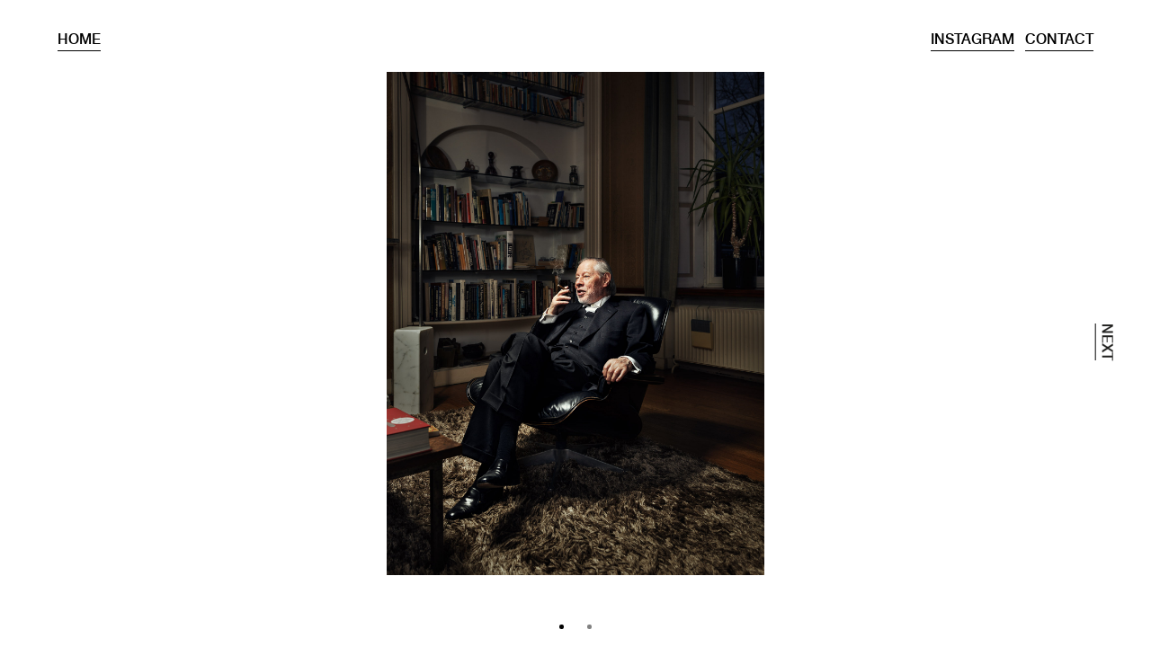

--- FILE ---
content_type: text/html; charset=UTF-8
request_url: https://www.erooks.nl/portfolio/martin-halie/
body_size: 7601
content:
<!doctype html>
<html class="no-js" lang="nl-NL" ng-app="app">
  <head>
    <meta charset="UTF-8" />
    <meta http-equiv="X-UA-Compatible" content="IE=edge">
    <meta name="viewport" content="width=device-width, initial-scale=1, maximum-scale=1">
    <title>Martin Halie - Ewoud Rooks Photography</title>

    <link rel="shortcut icon" href="https://www.erooks.nl/wp-content/themes/ewoud/dist/img/favicon.ico" type="image/x-icon" />
    <link rel="apple-touch-icon" sizes="57x57" href="https://www.erooks.nl/wp-content/themes/ewoud/dist/img/apple-touch-icon-57x57.png">
    <link rel="apple-touch-icon" sizes="60x60" href="https://www.erooks.nl/wp-content/themes/ewoud/dist/img/apple-touch-icon-60x60.png">
    <link rel="apple-touch-icon" sizes="72x72" href="https://www.erooks.nl/wp-content/themes/ewoud/dist/img/apple-touch-icon-72x72.png">
    <link rel="apple-touch-icon" sizes="76x76" href="https://www.erooks.nl/wp-content/themes/ewoud/dist/img/apple-touch-icon-76x76.png">
    <link rel="apple-touch-icon" sizes="114x114" href="https://www.erooks.nl/wp-content/themes/ewoud/dist/img/apple-touch-icon-114x114.png">
    <link rel="apple-touch-icon" sizes="120x120" href="https://www.erooks.nl/wp-content/themes/ewoud/dist/img/apple-touch-icon-120x120.png">
    <link rel="apple-touch-icon" sizes="144x144" href="https://www.erooks.nl/wp-content/themes/ewoud/dist/img/apple-touch-icon-144x144.png">
    <link rel="apple-touch-icon" sizes="152x152" href="https://www.erooks.nl/wp-content/themes/ewoud/dist/img/apple-touch-icon-152x152.png">
    <link rel="apple-touch-icon" sizes="180x180" href="https://www.erooks.nl/wp-content/themes/ewoud/dist/img/apple-touch-icon-180x180.png">
    <link rel="icon" type="image/png" href="https://www.erooks.nl/wp-content/themes/ewoud/dist/img/android-chrome-192x192.png" sizes="192x192">
    <meta name="msapplication-square70x70logo" content="https://www.erooks.nl/wp-content/themes/ewoud/dist/img/smalltile.png" />
    <meta name="msapplication-square150x150logo" content="https://www.erooks.nl/wp-content/themes/ewoud/dist/img/mediumtile.png" />
    <meta name="msapplication-wide310x150logo" content="https://www.erooks.nl/wp-content/themes/ewoud/dist/img/widetile.png" />
    <meta name="msapplication-square310x310logo" content="https://www.erooks.nl/wp-content/themes/ewoud/dist/img/largetile.png" />

    <base href="/">
    <!-- <meta name="fragment" content="!" /> -->

    <link rel="stylesheet" href="https://www.erooks.nl/wp-content/themes/ewoud/dist/css/app.css?v=1.2.0">

    <script>
      // Picture element HTML5 shiv
      document.createElement( "picture" );
    </script>

    <script src="https://www.erooks.nl/wp-content/themes/ewoud/dist/picturefill/picturefill.min.js" async></script>
    
    <!-- Facebook Pixel Code -->
    <script>
    !function(f,b,e,v,n,t,s)
    {if(f.fbq)return;n=f.fbq=function(){n.callMethod?
    n.callMethod.apply(n,arguments):n.queue.push(arguments)};
    if(!f._fbq)f._fbq=n;n.push=n;n.loaded=!0;n.version='2.0';
    n.queue=[];t=b.createElement(e);t.async=!0;
    t.src=v;s=b.getElementsByTagName(e)[0];
    s.parentNode.insertBefore(t,s)}(window,document,'script',
    'https://connect.facebook.net/en_US/fbevents.js');
     fbq('init', '1318253281531424'); 
    fbq('track', 'PageView');
    </script>
    <noscript>
     <img height="1" width="1" src="https://www.facebook.com/tr?id=1318253281531424&ev=PageView&noscript=1"/>
    </noscript>
    <!-- End Facebook Pixel Code -->

    <meta name='robots' content='index, follow, max-image-preview:large, max-snippet:-1, max-video-preview:-1' />
	<style>img:is([sizes="auto" i], [sizes^="auto," i]) { contain-intrinsic-size: 3000px 1500px }</style>
	
	<!-- This site is optimized with the Yoast SEO plugin v26.6 - https://yoast.com/wordpress/plugins/seo/ -->
	<link rel="canonical" href="https://www.erooks.nl/portfolio/martin-halie/" />
	<meta property="og:locale" content="nl_NL" />
	<meta property="og:type" content="article" />
	<meta property="og:title" content="Martin Halie - Ewoud Rooks Photography" />
	<meta property="og:url" content="https://www.erooks.nl/portfolio/martin-halie/" />
	<meta property="og:site_name" content="Ewoud Rooks Photography" />
	<meta property="article:modified_time" content="2020-02-14T12:50:09+00:00" />
	<meta property="og:image" content="https://www.erooks.nl/wp-content/uploads/2016/04/ERooks-MartinHalie.jpg" />
	<meta property="og:image:width" content="1500" />
	<meta property="og:image:height" content="2000" />
	<meta property="og:image:type" content="image/jpeg" />
	<meta name="twitter:card" content="summary_large_image" />
	<script type="application/ld+json" class="yoast-schema-graph">{"@context":"https://schema.org","@graph":[{"@type":"WebPage","@id":"https://www.erooks.nl/portfolio/martin-halie/","url":"https://www.erooks.nl/portfolio/martin-halie/","name":"Martin Halie - Ewoud Rooks Photography","isPartOf":{"@id":"https://www.erooks.nl/#website"},"primaryImageOfPage":{"@id":"https://www.erooks.nl/portfolio/martin-halie/#primaryimage"},"image":{"@id":"https://www.erooks.nl/portfolio/martin-halie/#primaryimage"},"thumbnailUrl":"https://www.erooks.nl/wp-content/uploads/2016/04/ERooks-MartinHalie.jpg","datePublished":"2016-04-11T16:53:38+00:00","dateModified":"2020-02-14T12:50:09+00:00","breadcrumb":{"@id":"https://www.erooks.nl/portfolio/martin-halie/#breadcrumb"},"inLanguage":"nl-NL","potentialAction":[{"@type":"ReadAction","target":["https://www.erooks.nl/portfolio/martin-halie/"]}]},{"@type":"ImageObject","inLanguage":"nl-NL","@id":"https://www.erooks.nl/portfolio/martin-halie/#primaryimage","url":"https://www.erooks.nl/wp-content/uploads/2016/04/ERooks-MartinHalie.jpg","contentUrl":"https://www.erooks.nl/wp-content/uploads/2016/04/ERooks-MartinHalie.jpg","width":1500,"height":2000},{"@type":"BreadcrumbList","@id":"https://www.erooks.nl/portfolio/martin-halie/#breadcrumb","itemListElement":[{"@type":"ListItem","position":1,"name":"Home","item":"https://www.erooks.nl/"},{"@type":"ListItem","position":2,"name":"Martin Halie"}]},{"@type":"WebSite","@id":"https://www.erooks.nl/#website","url":"https://www.erooks.nl/","name":"Ewoud Rooks Photography","description":"fotograaf Groningen","potentialAction":[{"@type":"SearchAction","target":{"@type":"EntryPoint","urlTemplate":"https://www.erooks.nl/?s={search_term_string}"},"query-input":{"@type":"PropertyValueSpecification","valueRequired":true,"valueName":"search_term_string"}}],"inLanguage":"nl-NL"}]}</script>
	<!-- / Yoast SEO plugin. -->


<link rel='dns-prefetch' href='//www.erooks.nl' />
<script type="text/javascript">
/* <![CDATA[ */
window._wpemojiSettings = {"baseUrl":"https:\/\/s.w.org\/images\/core\/emoji\/16.0.1\/72x72\/","ext":".png","svgUrl":"https:\/\/s.w.org\/images\/core\/emoji\/16.0.1\/svg\/","svgExt":".svg","source":{"concatemoji":"https:\/\/www.erooks.nl\/wp-includes\/js\/wp-emoji-release.min.js?ver=6.8.2"}};
/*! This file is auto-generated */
!function(s,n){var o,i,e;function c(e){try{var t={supportTests:e,timestamp:(new Date).valueOf()};sessionStorage.setItem(o,JSON.stringify(t))}catch(e){}}function p(e,t,n){e.clearRect(0,0,e.canvas.width,e.canvas.height),e.fillText(t,0,0);var t=new Uint32Array(e.getImageData(0,0,e.canvas.width,e.canvas.height).data),a=(e.clearRect(0,0,e.canvas.width,e.canvas.height),e.fillText(n,0,0),new Uint32Array(e.getImageData(0,0,e.canvas.width,e.canvas.height).data));return t.every(function(e,t){return e===a[t]})}function u(e,t){e.clearRect(0,0,e.canvas.width,e.canvas.height),e.fillText(t,0,0);for(var n=e.getImageData(16,16,1,1),a=0;a<n.data.length;a++)if(0!==n.data[a])return!1;return!0}function f(e,t,n,a){switch(t){case"flag":return n(e,"\ud83c\udff3\ufe0f\u200d\u26a7\ufe0f","\ud83c\udff3\ufe0f\u200b\u26a7\ufe0f")?!1:!n(e,"\ud83c\udde8\ud83c\uddf6","\ud83c\udde8\u200b\ud83c\uddf6")&&!n(e,"\ud83c\udff4\udb40\udc67\udb40\udc62\udb40\udc65\udb40\udc6e\udb40\udc67\udb40\udc7f","\ud83c\udff4\u200b\udb40\udc67\u200b\udb40\udc62\u200b\udb40\udc65\u200b\udb40\udc6e\u200b\udb40\udc67\u200b\udb40\udc7f");case"emoji":return!a(e,"\ud83e\udedf")}return!1}function g(e,t,n,a){var r="undefined"!=typeof WorkerGlobalScope&&self instanceof WorkerGlobalScope?new OffscreenCanvas(300,150):s.createElement("canvas"),o=r.getContext("2d",{willReadFrequently:!0}),i=(o.textBaseline="top",o.font="600 32px Arial",{});return e.forEach(function(e){i[e]=t(o,e,n,a)}),i}function t(e){var t=s.createElement("script");t.src=e,t.defer=!0,s.head.appendChild(t)}"undefined"!=typeof Promise&&(o="wpEmojiSettingsSupports",i=["flag","emoji"],n.supports={everything:!0,everythingExceptFlag:!0},e=new Promise(function(e){s.addEventListener("DOMContentLoaded",e,{once:!0})}),new Promise(function(t){var n=function(){try{var e=JSON.parse(sessionStorage.getItem(o));if("object"==typeof e&&"number"==typeof e.timestamp&&(new Date).valueOf()<e.timestamp+604800&&"object"==typeof e.supportTests)return e.supportTests}catch(e){}return null}();if(!n){if("undefined"!=typeof Worker&&"undefined"!=typeof OffscreenCanvas&&"undefined"!=typeof URL&&URL.createObjectURL&&"undefined"!=typeof Blob)try{var e="postMessage("+g.toString()+"("+[JSON.stringify(i),f.toString(),p.toString(),u.toString()].join(",")+"));",a=new Blob([e],{type:"text/javascript"}),r=new Worker(URL.createObjectURL(a),{name:"wpTestEmojiSupports"});return void(r.onmessage=function(e){c(n=e.data),r.terminate(),t(n)})}catch(e){}c(n=g(i,f,p,u))}t(n)}).then(function(e){for(var t in e)n.supports[t]=e[t],n.supports.everything=n.supports.everything&&n.supports[t],"flag"!==t&&(n.supports.everythingExceptFlag=n.supports.everythingExceptFlag&&n.supports[t]);n.supports.everythingExceptFlag=n.supports.everythingExceptFlag&&!n.supports.flag,n.DOMReady=!1,n.readyCallback=function(){n.DOMReady=!0}}).then(function(){return e}).then(function(){var e;n.supports.everything||(n.readyCallback(),(e=n.source||{}).concatemoji?t(e.concatemoji):e.wpemoji&&e.twemoji&&(t(e.twemoji),t(e.wpemoji)))}))}((window,document),window._wpemojiSettings);
/* ]]> */
</script>
<style id='wp-emoji-styles-inline-css' type='text/css'>

	img.wp-smiley, img.emoji {
		display: inline !important;
		border: none !important;
		box-shadow: none !important;
		height: 1em !important;
		width: 1em !important;
		margin: 0 0.07em !important;
		vertical-align: -0.1em !important;
		background: none !important;
		padding: 0 !important;
	}
</style>
<link rel='stylesheet' id='wp-block-library-css' href='https://www.erooks.nl/wp-includes/css/dist/block-library/style.min.css?ver=6.8.2' type='text/css' media='all' />
<style id='classic-theme-styles-inline-css' type='text/css'>
/*! This file is auto-generated */
.wp-block-button__link{color:#fff;background-color:#32373c;border-radius:9999px;box-shadow:none;text-decoration:none;padding:calc(.667em + 2px) calc(1.333em + 2px);font-size:1.125em}.wp-block-file__button{background:#32373c;color:#fff;text-decoration:none}
</style>
<style id='global-styles-inline-css' type='text/css'>
:root{--wp--preset--aspect-ratio--square: 1;--wp--preset--aspect-ratio--4-3: 4/3;--wp--preset--aspect-ratio--3-4: 3/4;--wp--preset--aspect-ratio--3-2: 3/2;--wp--preset--aspect-ratio--2-3: 2/3;--wp--preset--aspect-ratio--16-9: 16/9;--wp--preset--aspect-ratio--9-16: 9/16;--wp--preset--color--black: #000000;--wp--preset--color--cyan-bluish-gray: #abb8c3;--wp--preset--color--white: #ffffff;--wp--preset--color--pale-pink: #f78da7;--wp--preset--color--vivid-red: #cf2e2e;--wp--preset--color--luminous-vivid-orange: #ff6900;--wp--preset--color--luminous-vivid-amber: #fcb900;--wp--preset--color--light-green-cyan: #7bdcb5;--wp--preset--color--vivid-green-cyan: #00d084;--wp--preset--color--pale-cyan-blue: #8ed1fc;--wp--preset--color--vivid-cyan-blue: #0693e3;--wp--preset--color--vivid-purple: #9b51e0;--wp--preset--gradient--vivid-cyan-blue-to-vivid-purple: linear-gradient(135deg,rgba(6,147,227,1) 0%,rgb(155,81,224) 100%);--wp--preset--gradient--light-green-cyan-to-vivid-green-cyan: linear-gradient(135deg,rgb(122,220,180) 0%,rgb(0,208,130) 100%);--wp--preset--gradient--luminous-vivid-amber-to-luminous-vivid-orange: linear-gradient(135deg,rgba(252,185,0,1) 0%,rgba(255,105,0,1) 100%);--wp--preset--gradient--luminous-vivid-orange-to-vivid-red: linear-gradient(135deg,rgba(255,105,0,1) 0%,rgb(207,46,46) 100%);--wp--preset--gradient--very-light-gray-to-cyan-bluish-gray: linear-gradient(135deg,rgb(238,238,238) 0%,rgb(169,184,195) 100%);--wp--preset--gradient--cool-to-warm-spectrum: linear-gradient(135deg,rgb(74,234,220) 0%,rgb(151,120,209) 20%,rgb(207,42,186) 40%,rgb(238,44,130) 60%,rgb(251,105,98) 80%,rgb(254,248,76) 100%);--wp--preset--gradient--blush-light-purple: linear-gradient(135deg,rgb(255,206,236) 0%,rgb(152,150,240) 100%);--wp--preset--gradient--blush-bordeaux: linear-gradient(135deg,rgb(254,205,165) 0%,rgb(254,45,45) 50%,rgb(107,0,62) 100%);--wp--preset--gradient--luminous-dusk: linear-gradient(135deg,rgb(255,203,112) 0%,rgb(199,81,192) 50%,rgb(65,88,208) 100%);--wp--preset--gradient--pale-ocean: linear-gradient(135deg,rgb(255,245,203) 0%,rgb(182,227,212) 50%,rgb(51,167,181) 100%);--wp--preset--gradient--electric-grass: linear-gradient(135deg,rgb(202,248,128) 0%,rgb(113,206,126) 100%);--wp--preset--gradient--midnight: linear-gradient(135deg,rgb(2,3,129) 0%,rgb(40,116,252) 100%);--wp--preset--font-size--small: 13px;--wp--preset--font-size--medium: 20px;--wp--preset--font-size--large: 36px;--wp--preset--font-size--x-large: 42px;--wp--preset--spacing--20: 0.44rem;--wp--preset--spacing--30: 0.67rem;--wp--preset--spacing--40: 1rem;--wp--preset--spacing--50: 1.5rem;--wp--preset--spacing--60: 2.25rem;--wp--preset--spacing--70: 3.38rem;--wp--preset--spacing--80: 5.06rem;--wp--preset--shadow--natural: 6px 6px 9px rgba(0, 0, 0, 0.2);--wp--preset--shadow--deep: 12px 12px 50px rgba(0, 0, 0, 0.4);--wp--preset--shadow--sharp: 6px 6px 0px rgba(0, 0, 0, 0.2);--wp--preset--shadow--outlined: 6px 6px 0px -3px rgba(255, 255, 255, 1), 6px 6px rgba(0, 0, 0, 1);--wp--preset--shadow--crisp: 6px 6px 0px rgba(0, 0, 0, 1);}:where(.is-layout-flex){gap: 0.5em;}:where(.is-layout-grid){gap: 0.5em;}body .is-layout-flex{display: flex;}.is-layout-flex{flex-wrap: wrap;align-items: center;}.is-layout-flex > :is(*, div){margin: 0;}body .is-layout-grid{display: grid;}.is-layout-grid > :is(*, div){margin: 0;}:where(.wp-block-columns.is-layout-flex){gap: 2em;}:where(.wp-block-columns.is-layout-grid){gap: 2em;}:where(.wp-block-post-template.is-layout-flex){gap: 1.25em;}:where(.wp-block-post-template.is-layout-grid){gap: 1.25em;}.has-black-color{color: var(--wp--preset--color--black) !important;}.has-cyan-bluish-gray-color{color: var(--wp--preset--color--cyan-bluish-gray) !important;}.has-white-color{color: var(--wp--preset--color--white) !important;}.has-pale-pink-color{color: var(--wp--preset--color--pale-pink) !important;}.has-vivid-red-color{color: var(--wp--preset--color--vivid-red) !important;}.has-luminous-vivid-orange-color{color: var(--wp--preset--color--luminous-vivid-orange) !important;}.has-luminous-vivid-amber-color{color: var(--wp--preset--color--luminous-vivid-amber) !important;}.has-light-green-cyan-color{color: var(--wp--preset--color--light-green-cyan) !important;}.has-vivid-green-cyan-color{color: var(--wp--preset--color--vivid-green-cyan) !important;}.has-pale-cyan-blue-color{color: var(--wp--preset--color--pale-cyan-blue) !important;}.has-vivid-cyan-blue-color{color: var(--wp--preset--color--vivid-cyan-blue) !important;}.has-vivid-purple-color{color: var(--wp--preset--color--vivid-purple) !important;}.has-black-background-color{background-color: var(--wp--preset--color--black) !important;}.has-cyan-bluish-gray-background-color{background-color: var(--wp--preset--color--cyan-bluish-gray) !important;}.has-white-background-color{background-color: var(--wp--preset--color--white) !important;}.has-pale-pink-background-color{background-color: var(--wp--preset--color--pale-pink) !important;}.has-vivid-red-background-color{background-color: var(--wp--preset--color--vivid-red) !important;}.has-luminous-vivid-orange-background-color{background-color: var(--wp--preset--color--luminous-vivid-orange) !important;}.has-luminous-vivid-amber-background-color{background-color: var(--wp--preset--color--luminous-vivid-amber) !important;}.has-light-green-cyan-background-color{background-color: var(--wp--preset--color--light-green-cyan) !important;}.has-vivid-green-cyan-background-color{background-color: var(--wp--preset--color--vivid-green-cyan) !important;}.has-pale-cyan-blue-background-color{background-color: var(--wp--preset--color--pale-cyan-blue) !important;}.has-vivid-cyan-blue-background-color{background-color: var(--wp--preset--color--vivid-cyan-blue) !important;}.has-vivid-purple-background-color{background-color: var(--wp--preset--color--vivid-purple) !important;}.has-black-border-color{border-color: var(--wp--preset--color--black) !important;}.has-cyan-bluish-gray-border-color{border-color: var(--wp--preset--color--cyan-bluish-gray) !important;}.has-white-border-color{border-color: var(--wp--preset--color--white) !important;}.has-pale-pink-border-color{border-color: var(--wp--preset--color--pale-pink) !important;}.has-vivid-red-border-color{border-color: var(--wp--preset--color--vivid-red) !important;}.has-luminous-vivid-orange-border-color{border-color: var(--wp--preset--color--luminous-vivid-orange) !important;}.has-luminous-vivid-amber-border-color{border-color: var(--wp--preset--color--luminous-vivid-amber) !important;}.has-light-green-cyan-border-color{border-color: var(--wp--preset--color--light-green-cyan) !important;}.has-vivid-green-cyan-border-color{border-color: var(--wp--preset--color--vivid-green-cyan) !important;}.has-pale-cyan-blue-border-color{border-color: var(--wp--preset--color--pale-cyan-blue) !important;}.has-vivid-cyan-blue-border-color{border-color: var(--wp--preset--color--vivid-cyan-blue) !important;}.has-vivid-purple-border-color{border-color: var(--wp--preset--color--vivid-purple) !important;}.has-vivid-cyan-blue-to-vivid-purple-gradient-background{background: var(--wp--preset--gradient--vivid-cyan-blue-to-vivid-purple) !important;}.has-light-green-cyan-to-vivid-green-cyan-gradient-background{background: var(--wp--preset--gradient--light-green-cyan-to-vivid-green-cyan) !important;}.has-luminous-vivid-amber-to-luminous-vivid-orange-gradient-background{background: var(--wp--preset--gradient--luminous-vivid-amber-to-luminous-vivid-orange) !important;}.has-luminous-vivid-orange-to-vivid-red-gradient-background{background: var(--wp--preset--gradient--luminous-vivid-orange-to-vivid-red) !important;}.has-very-light-gray-to-cyan-bluish-gray-gradient-background{background: var(--wp--preset--gradient--very-light-gray-to-cyan-bluish-gray) !important;}.has-cool-to-warm-spectrum-gradient-background{background: var(--wp--preset--gradient--cool-to-warm-spectrum) !important;}.has-blush-light-purple-gradient-background{background: var(--wp--preset--gradient--blush-light-purple) !important;}.has-blush-bordeaux-gradient-background{background: var(--wp--preset--gradient--blush-bordeaux) !important;}.has-luminous-dusk-gradient-background{background: var(--wp--preset--gradient--luminous-dusk) !important;}.has-pale-ocean-gradient-background{background: var(--wp--preset--gradient--pale-ocean) !important;}.has-electric-grass-gradient-background{background: var(--wp--preset--gradient--electric-grass) !important;}.has-midnight-gradient-background{background: var(--wp--preset--gradient--midnight) !important;}.has-small-font-size{font-size: var(--wp--preset--font-size--small) !important;}.has-medium-font-size{font-size: var(--wp--preset--font-size--medium) !important;}.has-large-font-size{font-size: var(--wp--preset--font-size--large) !important;}.has-x-large-font-size{font-size: var(--wp--preset--font-size--x-large) !important;}
:where(.wp-block-post-template.is-layout-flex){gap: 1.25em;}:where(.wp-block-post-template.is-layout-grid){gap: 1.25em;}
:where(.wp-block-columns.is-layout-flex){gap: 2em;}:where(.wp-block-columns.is-layout-grid){gap: 2em;}
:root :where(.wp-block-pullquote){font-size: 1.5em;line-height: 1.6;}
</style>
<script type="text/javascript" src="https://www.erooks.nl/wp-includes/js/jquery/jquery.min.js?ver=3.7.1" id="jquery-core-js"></script>
<script type="text/javascript" src="https://www.erooks.nl/wp-includes/js/jquery/jquery-migrate.min.js?ver=3.4.1" id="jquery-migrate-js"></script>
<link rel="https://api.w.org/" href="https://www.erooks.nl/wp-json/" /><link rel="EditURI" type="application/rsd+xml" title="RSD" href="https://www.erooks.nl/xmlrpc.php?rsd" />
<meta name="generator" content="WordPress 6.8.2" />
<link rel='shortlink' href='https://www.erooks.nl/?p=658' />
<link rel="alternate" title="oEmbed (JSON)" type="application/json+oembed" href="https://www.erooks.nl/wp-json/oembed/1.0/embed?url=https%3A%2F%2Fwww.erooks.nl%2Fportfolio%2Fmartin-halie%2F" />
<link rel="alternate" title="oEmbed (XML)" type="text/xml+oembed" href="https://www.erooks.nl/wp-json/oembed/1.0/embed?url=https%3A%2F%2Fwww.erooks.nl%2Fportfolio%2Fmartin-halie%2F&#038;format=xml" />

  </head>
  <body class="wp-singular portfolio-template-default single single-portfolio postid-658 wp-theme-ewoud is-hero-active">

  <noscript>Let op! Uw browser ondersteunt geen javascript. De functionaliteiten op deze website zijn hierdoor gelimiteerd.</noscript>

    <div class="s-wrapper s-view" id="top">

      <div ng-controller="AppController" ng-class="{'has-modal' : modalIsActive}">

        <header class="s-header s-header--light" role="banner" ng-hide="videoOpen">
          <div class="container-fluid">
                        <nav class="s-header__nav s-navigation">
              <ul class="s-header__nav-left s-navigation__list">
                <li class="s-navigation__item">
                                      <a class="s-navigation__link" href="https://www.erooks.nl">Home</a>
                                  </li>
              </ul>
              <ul class="s-header__nav-right s-navigation__list">
                                              <li class="s-navigation__item">
                  <a href="https://www.instagram.com/ewoudrooks/" target="_blank" class="s-navigation__link">
                    <span class="visible--medium">Instagram</span>
                    <span class="hidden--medium">Insta</span>
                  </a>
                </li>
                                                                <li class="s-navigation__item">
                  <span ng-click="modalContact = !modalContact" class="s-navigation__link">Contact</span>
                </li>
              </ul>
            </nav>
          </div>
        </header>
        
        <div class="modal modal--contact t-contact" ng-class="{'is-active' : modalContact}" aria-hidden="true">
          <button class="modal__close" ng-click="modalContact = !modalContact">X</button>
          <div class="modal__content">
            <h3 class="t-contact__title">Ewoud Rooks</h3>
            <h4 class="t-contact__subtitle">Commercial Photographer</h4>
            <div class="t-contact__text">
              <table class="t-contact__table">
                <tr>
                  <td>T.</td>
                  <td><a href="tel:+31 6 46320175">+31 6 46320175</a></td>
                </tr>
                <tr>
                  <td>E.</td>
                  <td><a href="mailto:info@erooks.nl">info@erooks.nl</a></td>
                </tr>
              </table>
            </div>
          </div>
        </div>
<main class="s-main">
  <div class="t-viewer" ng-controller="ViewerController">
    
    <div class="content-viewer content-viewer--portfolio nav--dark text--light content-viewer--mono_serif js-content-viewer" ng-keydown="key($event)" tabindex="0">
                  
      <div class="content-viewer__controls animated fadeIn"></div>
      <div class="content-viewer__dots animated fadeIn"></div>
      <div class="owl-carousel content-viewer__inner js-viewer">

                  <div class="content-viewer__item content-viewer__item--contain nav--dark text--light ">
            
                          <div class="content-viewer__overlay">

                                  <div class="control-indicator control-indicator--next"></div>
                
                <div class="content-viewer__info animated fadeIn">
                                                                      </div>
                
                                                
              </div>

              
                                                          <figure class="content-viewer__img js-responsify" style="background-image: url('https://www.erooks.nl/wp-content/uploads/2016/04/ERooks-MartinHalie.jpg');"></figure>
                                    
                


            
          </div>
                  <div class="content-viewer__item content-viewer__item--cover nav--light text--light ">
            
                          <div class="content-viewer__overlay">

                
                <div class="content-viewer__info animated fadeIn">
                                                                      </div>
                
                                                
              </div>

              
                                                                            <figure class="content-viewer__img js-responsify" style="background-image: url('https://www.erooks.nl/wp-content/uploads/2016/04/ERooks-MartinHalie2.jpg');"></figure>
                  
                


            
          </div>
        
      </div>
    </div>
  

  </div>
</main><script type="text/ng-template" id="modalContainer"></script>
    </div>    
</div>

<script src="https://www.erooks.nl/wp-content/themes/ewoud/dist/js/app.js?v=1.2.0" type="text/javascript"></script>

<script type="speculationrules">
{"prefetch":[{"source":"document","where":{"and":[{"href_matches":"\/*"},{"not":{"href_matches":["\/wp-*.php","\/wp-admin\/*","\/wp-content\/uploads\/*","\/wp-content\/*","\/wp-content\/plugins\/*","\/wp-content\/themes\/ewoud\/*","\/*\\?(.+)"]}},{"not":{"selector_matches":"a[rel~=\"nofollow\"]"}},{"not":{"selector_matches":".no-prefetch, .no-prefetch a"}}]},"eagerness":"conservative"}]}
</script>
<script type="text/javascript" src="https://www.erooks.nl/wp-content/plugins/acf-focal-point/js/focal-point.min.js?ver=1.0" id="focal-point-js"></script>


<script type="text/javascript">

  var _gaq = _gaq || [];
  _gaq.push(['_setAccount', 'UA-28248892-1']);
  _gaq.push(['_setDomainName', 'erooks.nl']);
  _gaq.push(['_setAllowLinker', true]);
  _gaq.push(['_trackPageview']);

  (function() {
    var ga = document.createElement('script'); ga.type = 'text/javascript'; ga.async = true;
    ga.src = ('https:' == document.location.protocol ? 'https://ssl' : 'http://www') + '.google-analytics.com/ga.js';
    var s = document.getElementsByTagName('script')[0]; s.parentNode.insertBefore(ga, s);
  })();

</script>

<div class="dialog-overlay js-dialog-overlay">
  <div class="dialog-overlay__text dialog-overlay__text--next">Jumping to the next...</div>
  <div class="dialog-overlay__text dialog-overlay__text--previous">Jumping to the previous...</div>
</div>

<div id="outdated"></div>

</body>
</html>